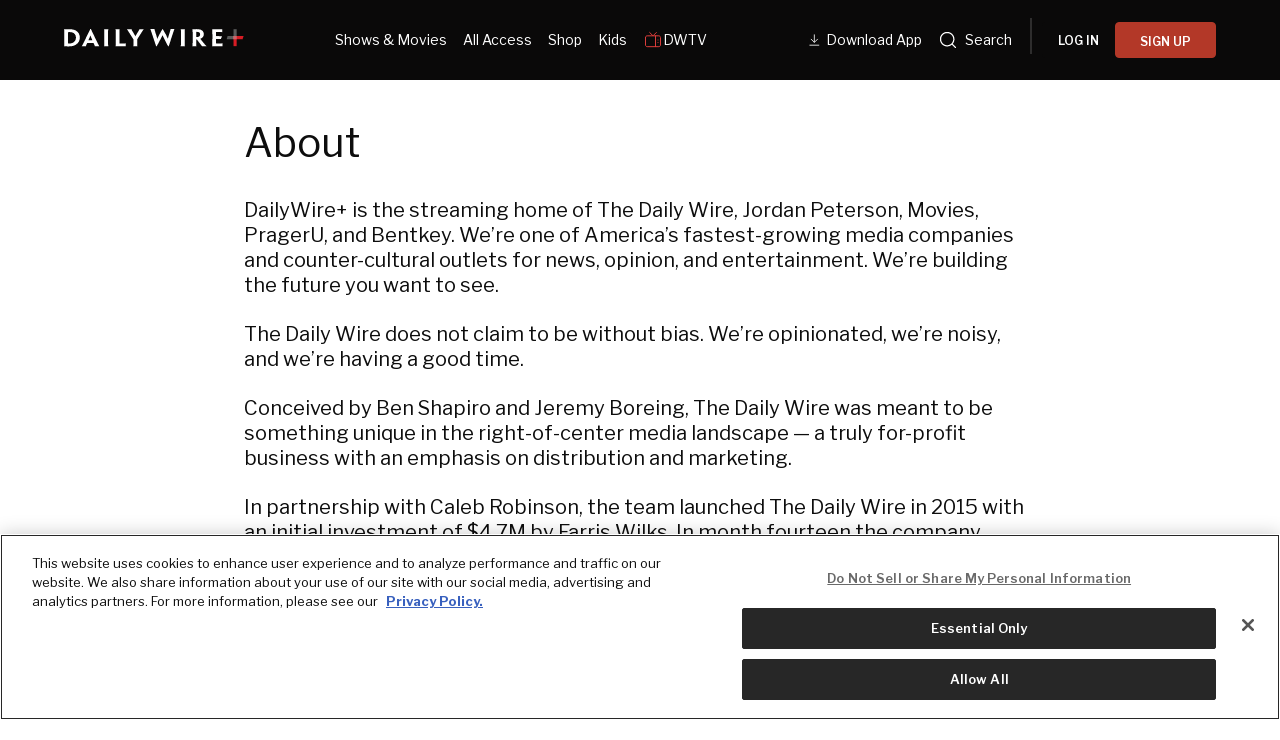

--- FILE ---
content_type: application/javascript; charset=UTF-8
request_url: https://www.dailywire.com/_next/static/chunks/9599-b8ab4876a3c40a1d.js
body_size: 6333
content:
try{let e="undefined"!=typeof window?window:"undefined"!=typeof global?global:"undefined"!=typeof globalThis?globalThis:"undefined"!=typeof self?self:{},i=(new e.Error).stack;i&&(e._sentryDebugIds=e._sentryDebugIds||{},e._sentryDebugIds[i]="bebfff9e-7e6b-4cf8-90f3-fe5bc82c44aa",e._sentryDebugIdIdentifier="sentry-dbid-bebfff9e-7e6b-4cf8-90f3-fe5bc82c44aa")}catch(e){}(self.webpackChunk_N_E=self.webpackChunk_N_E||[]).push([[9599],{6718:(e,i,n)=>{"use strict";n.d(i,{Gr:()=>o,b7:()=>g,N_:()=>_,G$:()=>y});var t=n(2860);let o=(0,n(55729).forwardRef)((e,i)=>{let{href:n,...o}=e;return(0,t.Y)("a",{className:"external",href:n,ref:i,rel:"noopener noreferrer",target:"_blank",...o})});var r=n(70026),l=n(24170),a=n.n(l),d=n(33157),c=n(96366),s=n(49845),m=n(55513),u=n(19554),h=n(54219),p=n.n(h);let g=()=>{let e=!r.un&&!r.m0,i=e||r.m0,n=e||r.un;return(0,t.FD)("div",{className:p().root,children:[(0,t.Y)("div",{className:p().imgWrap,children:(0,t.Y)(a(),{height:375,layout:"responsive",src:"https://dailywireplus-v2.imgix.net/images/dailywire.com/dw_app_background.png",width:375})}),(0,t.FD)("div",{className:p().content,children:[(0,t.Y)(c.EY,{spacing:"none",variant:"pageHeading",children:"Get the App"}),(0,t.Y)(c.EY,{css:{color:"#8F8F8F",marginTop:4},spacing:"none",variant:"body",children:"We designed this feature specifically for our mobile app to give you the fastest, easiest, and best experience possible."}),(0,t.FD)("div",{className:p().buttonGroup,children:[(0,t.FD)(d.A,{href:m.Ct,onClick:()=>{(0,s.u4)("CTA Click",{destination:m.Ct,label:"Get it on Google Play",location:"Get The App Drawer",url:window.location.href})},style:{display:i?"block":"none"},children:[(0,t.Y)(a(),{"data-testid":"get-the-app-google-play",height:56,layout:"responsive",src:"/images/download-on-google-play.png",width:190}),(0,t.Y)("span",{css:u.Qg,children:"Get it on Google Play"})]},"google-app-link"),(0,t.FD)(d.A,{href:m.eC,onClick:()=>{(0,s.u4)("CTA Click",{destination:m.eC,label:"Download on the App Store",location:"Get The App Drawer",url:window.location.href})},style:{display:n?"block":"none"},children:[(0,t.Y)(a(),{"data-testid":"get-the-app-app-store",height:56,layout:"responsive",src:"/images/download-on-app-store.png",width:190}),(0,t.Y)("span",{css:u.Qg,children:"Download on the App Store"})]},"apple-app-link")]})]})]})};var v=n(32988),b=n.n(v),f=n(82203),w=n.n(f),Y=n(81278);let _=e=>{var i;let{children:n,href:r,className:l,...a}=e,d=(0,Y.useRouter)().asPath===r?"active":"";return null!==(i=null==r?void 0:r.startsWith("http"))&&void 0!==i&&i?(0,t.Y)(o,{className:b()(l,d),href:r,...a,children:n}):(0,t.Y)(w(),{href:r,passHref:!0,...a,legacyBehavior:!0,children:(0,t.Y)("a",{className:b()(l,d),children:n})})};n(33049);var k=n(51652),C=n(50049);let y=e=>{let{title:i,url:n,image:o="".concat(m.W6,"/images/og-default.jpg"),imageWidth:r=800,imageHeight:l=600,includeMobileAppMeta:a=!1,description:d}=e,c=(0,C.xv)((0,C.QZ)(null!=d?d:m.b2),155);return(0,t.Y)(k.bV,{additionalMetaTags:a?[{content:n,property:"al:ios:url"},{content:n,property:"al:android:url"},{content:n,name:"twitter:app:url:iphone"},{content:n,name:"twitter:app:url:ipad"},{content:n,name:"twitter:app:url:googleplay"}]:[],description:c,openGraph:{description:c,images:[{height:l,url:o,width:r}],title:i,url:n},title:i})}},16695:e=>{e.exports={root:"MediaHero_root___bBkS",gradient:"MediaHero_gradient__ChJFR",alignCenter:"MediaHero_alignCenter__3qujM",spacingNone:"MediaHero_spacingNone__uA55u",container:"MediaHero_container__pUaZf",bgImgWrap:"MediaHero_bgImgWrap__moyks",logoWrap:"MediaHero_logoWrap__MQD2a",content:"MediaHero_content__tyCsg"}},54219:e=>{e.exports={root:"GetTheApp_root__MB44g",buttonGroup:"GetTheApp_buttonGroup__HKycc",content:"GetTheApp_content__P8WEn",imgWrap:"GetTheApp_imgWrap__ek3FN"}},55683:e=>{e.exports={root:"PodcastShowCarousel_root__C0580",img:"PodcastShowCarousel_img__4_dSW",ListPagePodcastlabel:"PodcastShowCarousel_ListPagePodcastlabel__Cr1OK",titleWrap:"PodcastShowCarousel_titleWrap__4aiTR"}},56376:e=>{e.exports={description:"VideoPremiereBlock_description__Q_0nu",btn:"VideoPremiereBlock_btn__d9MmQ"}},59e3:e=>{e.exports={description:"ShowPremiereBlock_description__X0ks9",btn:"ShowPremiereBlock_btn__SoUcR"}},68016:(e,i,n)=>{"use strict";n.d(i,{t:()=>p});var t=n(2860),o=n(55729),r=n(63364),l=n(63281),a=n(32988),d=n.n(a),c=n(24170),s=n.n(c),m=n(96366),u=n(16695),h=n.n(u);let p=(0,o.memo)(e=>{let{children:i,backgroundImage:n,logo:a,title:c,alignItems:u="bottom",spacing:p="default",className:g="",withGradient:v=!1}=e,b=(0,r.A)("(min-width: 1000px)",!0),f=(0,o.useMemo)(()=>b?2520:1e3,[b]),w=(0,o.useMemo)(()=>b?945:525,[b]),Y=(0,o.useMemo)(()=>b?"fill":"responsive",[b]),_=b?760:380,k=b?256:128,C=n&&f&&w&&Y;return(0,t.FD)("div",{className:d()(h().root,{[h().alignCenter]:"center"===u,[h().spacingNone]:"none"===p},g),children:[!0===v&&(0,t.Y)("div",{className:h().gradient}),(0,t.Y)("div",{className:h().bgImgWrap,children:C&&(0,t.Y)(s(),{alt:null!=c?c:"",height:w,layout:Y,loader:e=>(0,l.Q)(e,{crop:"bottom",fit:"crop"}),objectFit:"cover",src:n,width:f})}),(0,t.Y)(m.mc,{className:h().container,spacing:"none",variant:"xxl",children:(0,t.FD)("div",{className:h().content,children:[a&&(0,t.Y)("div",{className:h().logoWrap,children:(0,t.Y)(s(),{alt:null!=c?c:"",height:k,loader:e=>(0,l.Q)(e,{fit:"clip",h:k.toString()}),objectFit:"contain",src:a,width:_})}),i]})})]})});p.displayName="MediaHero"},69599:(e,i,n)=>{"use strict";n.r(i),n.d(i,{ClipCarouselBlock:()=>a,ContinueListeningModule:()=>x,ContinueWatchingBlock:()=>k,EpisodeCarouselBlock:()=>F,EpisodePremiereBlock:()=>S,HeadlinerBlock:()=>I,HighlightBlock:()=>H,ModularPageModules:()=>et,ShowCarouselBlock:()=>eo,ShowPremiereBlock:()=>ea,VideoCarouselBlock:()=>ed,VideoPremiereBlock:()=>em});var t=n(2860),o=n(87829),r=n(33049),l=n(96366);let a=e=>{let{clips:i,title:n}=e;return i?(0,t.Y)(r.mc,{css:e=>({marginBottom:"2.5rem",marginTop:"2.5rem",[e.mq.tablet]:{marginBottom:"3.5rem",marginTop:"3.5rem"}}),children:(0,t.Y)(l.FN,{columns:4,kicker:n||"",mode:"dark",offsetControls:"16:9",tabletColumns:3,children:i.map(e=>{if(e)return(0,t.Y)("div",{children:(0,t.Y)(o.A,{clip:e})},e.id)})})}):null};var d=n(63281),c=n(24170),s=n.n(c),m=n(82203),u=n.n(m);let h=e=>{let{duration:i,image:n,link:o,title:l,watchTime:a}=e,c=a/i*100;return(0,t.Y)("article",{children:(0,t.Y)(u(),{href:o,legacyBehavior:!0,children:(0,t.FD)("a",{children:[(0,t.FD)("div",{css:{"&::before":{background:"rgba(0, 0, 0, 0.8) url(/svg/play-white.svg) center / 9px auto no-repeat",borderRadius:"100%",bottom:".5rem",content:'""',height:32,left:".5rem",position:"absolute",width:32},alignSelf:"flex-start",flexShrink:0,lineHeight:0,position:"relative"},children:[n&&(0,t.Y)(s(),{alt:l||"",height:294,loader:e=>(0,d.Q)(e,{ar:"16:9",fit:"crop"}),src:n,width:522}),c&&(0,t.Y)("div",{css:{backgroundColor:"rgb(255,255,255, .12)",bottom:-1,left:-1,overflow:"hidden",position:"absolute",right:0},children:(0,t.Y)("div",{css:e=>({background:e.colors.red,height:".25rem",width:c+"%"})})})]}),(0,t.Y)("div",{css:{marginTop:16},children:(0,t.Y)(r.DZ,{as:"h3",css:e=>({color:e.colors.white}),variant:"300",children:l})})]})})})};var p=n(88936),g=n(50299),v=n(50822),b=n(37937),f=function(e){return e.ContinueListeningModule="ContinueListeningModule",e.ContinueWatchingModule="ContinueWatchingModule",e}({});let w=e=>{let{isAuthenticated:i}=(0,p.WB)(),{getToken:n}=(0,b.r)();return(0,g.Ay)(i?[f.ContinueListeningModule,e]:null,async(e,i)=>{let t=await n();return(0,v.hv)(t).getContinueListeningModule({id:i})},{revalidateOnFocus:!1,revalidateOnMount:!0})};var Y=n(74479);let _=e=>{let{isAuthenticated:i}=(0,p.WB)();return(0,g.Ay)(i?[f.ContinueWatchingModule,e]:null,(e,i,n)=>n.getContinueWatchingModuleCustom({moduleId:i}).then(e=>e.getContinueWatchingModule.items),{revalidateOnFocus:!1,revalidateOnMount:!0,use:[Y.GQ]})},k=e=>{let{id:i,title:n}=e,{isAuthenticated:o}=(0,p.WB)(),{data:a}=_(i);return o&&a&&a.length?(0,t.Y)(r.mc,{css:e=>({marginBottom:"2.5rem",marginTop:"2.5rem",[e.mq.tablet]:{marginBottom:"3.5rem",marginTop:"3.5rem"}}),children:(0,t.Y)(l.FN,{columns:4,kicker:n||"",mode:"dark",offsetControls:"16:9",tabletColumns:3,children:null==a?void 0:a.map(e=>{if(e&&"ContinueWatchingEpisode"===e.__typename){let{duration:i,image:n,slug:o,title:r,watchTime:l}=e;if(i&&n&&o&&r&&l)return(0,t.Y)("div",{children:(0,t.Y)(h,{duration:i,image:n,link:"/episode/".concat(o),title:r,watchTime:l})},"continue-watching-".concat(e.id))}if(e&&(null==e?void 0:e.__typename)==="Video"){let{duration:i,image:n,slug:o,name:r,watchTime:l}=e;if(i&&n&&o&&r&&l)return(0,t.Y)("div",{children:(0,t.Y)(h,{duration:i,image:n,link:"/videos/".concat(o),title:r,watchTime:l})},"continue-watching-".concat(e.id))}})})}):null};var C=n(55729),y=n(6718),P=n(55683),B=n.n(P);let x=(0,C.memo)(e=>{var i,n,o;let{moduleId:r,title:a}=e,{data:d}=w(r);return(null==d?void 0:null===(i=d.getContinueListeningModule)||void 0===i?void 0:i.items)&&(null==d?void 0:null===(o=d.getContinueListeningModule)||void 0===o?void 0:null===(n=o.items)||void 0===n?void 0:n.length)!==0?(0,t.Y)(l.mc,{variant:"xxl",children:(0,t.Y)(l.FN,{columns:6,kicker:a,mobileColumns:2.25,mode:"dark",offsetControls:"1:1",tabletColumns:4,children:d.getContinueListeningModule.items.map(e=>{if((null==e?void 0:e.__typename)==="ContinueListeningPodcastEpisode"){var i,n,o,r,l;return(0,t.Y)("div",{children:(0,t.FD)(y.N_,{href:"/podcasts/".concat(null===(i=e.podcast)||void 0===i?void 0:i.slug,"/").concat(e.slug),passHref:!0,children:[((null==e?void 0:e.thumbnail)||(null===(n=e.podcast)||void 0===n?void 0:n.coverImage))&&(0,t.Y)(s(),{alt:null!==(r=null==e?void 0:e.title)&&void 0!==r?r:"",className:B().img,css:{border:" 0.5px solid rgba(255, 255, 255, 0.11) !important",borderRadius:"9px",overflow:"hidden"},height:236,src:null!==(l=null==e?void 0:e.thumbnail)&&void 0!==l?l:null===(o=e.podcast)||void 0===o?void 0:o.coverImage,width:236}),(0,t.Y)("div",{className:B().ListPagePodcastlabel+" "+B().titleWrap,children:null==e?void 0:e.title})]})},e.id)}})})}):null});x.displayName="ContinueListeningModule";var D=n(88676);let F=e=>{let{episodes:i,title:n}=e;return i&&n?(0,t.Y)(r.mc,{css:e=>({marginBottom:"2.5rem",marginTop:"2.5rem",[e.mq.tablet]:{marginBottom:"3.5rem",marginTop:"3.5rem"}}),children:(0,t.Y)(l.FN,{columns:4,kicker:n,mode:"dark",offsetControls:"16:9",tabletColumns:3,children:i.map(e=>{if(e)return(0,t.Y)("div",{children:(0,t.Y)(D.A,{episode:e,position:0})},e.id)})})}):null};var N=n(32988),M=n.n(N),A=n(33536),W=n(68016),E=n(50049),T=n(93540),G=n.n(T);let S=e=>{let{episode:i,premiereImage:n}=e,o=(0,E.Nf)(null!=i&&!!i.scheduleAt&&i.scheduleAt),a=(null==i?void 0:i.scheduleAt)?null==i?void 0:i.scheduleAt:null==i?void 0:i.createdAt,c=(null==i?void 0:i.show.belongsTo)==="prageru",m=n||(null==i?void 0:i.image);if(!i)return null;if(n){var h,p;return(0,t.FD)(W.t,{backgroundImage:null!=m?m:"",logo:null!==(h=i.show.logoImage)&&void 0!==h?h:"",spacing:"none",title:null!==(p=i.show.name)&&void 0!==p?p:"",children:[(0,t.Y)(l.EY,{className:G().description,children:i.description}),(0,t.Y)(r.vx,{href:"/episode/".concat(i.slug),children:"View Details"})]})}return(0,t.Y)(l.mc,{className:M()(G().premiere__minimal,G().container),variant:"xxl",children:(0,t.FD)("div",{className:G().inner,children:[i.image&&(0,t.Y)("div",{className:G().imageWrap,children:(0,t.Y)(s(),{alt:i.title?i.title:"",height:445,loader:e=>(0,d.Q)(e,{ar:"16:9","corner-radius":8,fit:"crop",mask:"corners"}),src:i.image,width:792})}),(0,t.FD)("div",{className:G().contentWrap,children:[(0,t.Y)(r.DZ,{children:i.title}),(0,t.FD)("div",{className:G().byline,children:[c&&(0,t.Y)(l.EY,{spacing:"none",variant:"bodySmall",children:"PragerU"}),i.show.slug&&(0,t.Y)(u(),{href:"/show/".concat(i.show.slug),legacyBehavior:!0,children:(0,t.Y)("a",{children:(0,t.Y)(l.EY,{spacing:"none",variant:"bodySmall",children:i.show.name})})}),(0,t.FD)(l.EY,{spacing:"none",variant:"bodySmall",children:[o&&(0,t.Y)(r.In,{className:G().upcomingIcon,name:"CLOCK",size:16}),(0,A.GP)(new Date(a),"MMM d, yyyy"),o&&" at ".concat((0,A.GP)(new Date(i.scheduleAt),"h:mma"))]})]}),i.description&&(0,t.Y)(l.EY,{variant:"body",children:(0,E.xv)(i.description,155)}),(0,t.Y)("div",{css:{marginTop:"1.5rem"},children:(0,t.Y)(r.vx,{href:"/episode/".concat(i.slug),children:"View Details"})})]}),(null==i?void 0:i.image)&&(0,t.Y)("div",{className:G().bkgWrap,children:(0,t.Y)(s(),{alt:i.title?i.title:"",height:594,layout:"fill",loader:e=>(0,d.Q)(e,{ar:"16:9",blur:250,fit:"crop"}),objectFit:"cover",src:i.image,width:1056})})]})})},I=e=>{let{link:i,referenceSlug:n,referenceType:o,CTAText:a,title:d,description:c}=e,s=(0,E.Wq)({link:i,referenceSlug:n,referenceType:o});return(0,t.Y)(l.mc,{variant:"xxl",children:(0,t.FD)("div",{css:{margin:"0 auto",maxWidth:"32.5rem",textAlign:"center"},children:[(0,t.Y)(r.DZ,{css:e=>({color:e.colors.white}),variant:"800",children:d}),(0,t.Y)(r.fz,{css:e=>({color:e.colors.gray20,marginTop:".5rem"}),children:c}),s&&a&&(0,t.Y)(r.vx,{css:e=>({marginTop:"1rem",[e.mq.desktop]:{width:"auto"}}),href:s,children:a})]})})},H=e=>{let{link:i,referenceSlug:n,referenceType:o,CTAText:l,image:a,title:c,description:m}=e,u=(0,E.Wq)({link:i,referenceSlug:n,referenceType:o});return(0,t.FD)(r.mc,{className:"block-highlight",css:e=>({marginBottom:"2.5rem",marginTop:"2.5rem",maxWidth:e.widths[0],[e.mq.tablet]:{marginBottom:"3.5rem",marginTop:"3.5rem"},[e.mq.desktop]:{"&:nth-of-type(2n + 1)":{flexDirection:"row-reverse"},"&:nth-of-type(2n)":{flexDirection:"row"},display:"flex",justifyContent:"space-between"}}),variant:"xxl",children:[a&&(0,t.Y)("div",{css:e=>({lineHeight:0,marginBottom:"16px",overflow:"hidden",textAlign:"center",[e.mq.desktop]:{borderRadius:0,flex:"0 0 50%",marginBottom:"0px"}}),children:(0,t.Y)(s(),{alt:null!=c?c:"",height:466,loader:e=>(0,d.Q)(e,{fit:"crop"}),objectFit:"contain",src:a,width:700})}),(0,t.FD)("div",{css:e=>({textAlign:"center",[e.mq.desktop]:{margin:"auto auto",padding:"0 4%",textAlign:"left"},[e.mq.hd]:{padding:"0 6%"}}),children:[(0,t.Y)(r.DZ,{css:e=>({color:e.colors.white}),variant:"800",children:c}),(0,t.Y)(r.fz,{css:e=>({color:e.colors.gray5,marginTop:".5rem"}),children:m}),u&&l&&(0,t.Y)(r.vx,{css:{marginTop:"1.5rem"},href:u,variant:"secondary",children:l})]})]})};var L=n(71024),Q=n.n(L);let V=Q()(()=>n.e(2618).then(n.bind(n,82618)).then(e=>e.PodcastShowCarousel),{loadableGenerated:{webpack:()=>[82618]}}),q=Q()(()=>Promise.all([n.e(9437),n.e(5743)]).then(n.bind(n,35743)).then(e=>e.PodcastPremiere),{loadableGenerated:{webpack:()=>[35743]}}),R=Q()(()=>Promise.all([n.e(1388),n.e(9437),n.e(7024),n.e(3992),n.e(1716),n.e(5984),n.e(7770)]).then(n.bind(n,30758)).then(e=>e.PodcastEpisodeCarousel),{loadableGenerated:{webpack:()=>[30758]}}),O=Q()(()=>Promise.all([n.e(1388),n.e(8701)]).then(n.bind(n,8701)).then(e=>e.PodcastEpisodePremiere),{loadableGenerated:{webpack:()=>[8701]},ssr:!1}),j=Q()(()=>Promise.resolve().then(n.bind(n,69599)).then(e=>e.ContinueListeningModule),{loadableGenerated:{webpack:()=>[69599]},ssr:!1}),z=Q()(()=>Promise.resolve().then(n.bind(n,69599)).then(e=>e.ClipCarouselBlock),{loadableGenerated:{webpack:()=>[69599]}}),Z=Q()(()=>Promise.resolve().then(n.bind(n,69599)).then(e=>e.ContinueWatchingBlock),{loadableGenerated:{webpack:()=>[69599]},ssr:!1}),U=Q()(()=>Promise.resolve().then(n.bind(n,69599)).then(e=>e.EpisodeCarouselBlock),{loadableGenerated:{webpack:()=>[69599]}}),K=Q()(()=>Promise.resolve().then(n.bind(n,69599)).then(e=>e.EpisodePremiereBlock),{loadableGenerated:{webpack:()=>[69599]}}),X=Q()(()=>Promise.resolve().then(n.bind(n,69599)).then(e=>e.HeadlinerBlock),{loadableGenerated:{webpack:()=>[69599]}}),J=Q()(()=>Promise.resolve().then(n.bind(n,69599)).then(e=>e.HighlightBlock),{loadableGenerated:{webpack:()=>[69599]}}),$=Q()(()=>Promise.resolve().then(n.bind(n,69599)).then(e=>e.ShowCarouselBlock),{loadableGenerated:{webpack:()=>[69599]}}),ee=Q()(()=>Promise.resolve().then(n.bind(n,69599)).then(e=>e.ShowPremiereBlock),{loadableGenerated:{webpack:()=>[69599]}}),ei=Q()(()=>Promise.resolve().then(n.bind(n,69599)).then(e=>e.VideoCarouselBlock),{loadableGenerated:{webpack:()=>[69599]}}),en=Q()(()=>Promise.resolve().then(n.bind(n,69599)).then(e=>e.VideoPremiereBlock),{loadableGenerated:{webpack:()=>[69599]}}),et=e=>{let{modules:i}=e;return i?(0,t.Y)(t.FK,{children:i.map(e=>{var i,n,o,r,l,a,d;switch(null==e?void 0:e.__typename){case"EpisodePremiere":return(0,t.Y)(K,{...e},"module-".concat(e.id));case"EpisodeCarousel":return(0,t.Y)(U,{...e},"module-".concat(e.id));case"VideoPremiere":return(0,t.Y)(en,{...e},"module-".concat(e.id));case"VideoCarousel":return(0,t.Y)(ei,{...e},"module-".concat(e.id));case"ShowPremiere":return(0,t.Y)(ee,{...e},"module-".concat(e.id));case"ShowCarousel":return(0,t.Y)($,{...e},"module-".concat(e.id));case"ClipCarousel":return(0,t.Y)(z,{...e},"module-".concat(e.id));case"ContinueWatching":return(0,t.Y)(Z,{...e},"module-".concat(e.id));case"Highlight":return(0,t.Y)(J,{...e},"module-".concat(e.id));case"Headliner":return(0,t.Y)(X,{...e},"module-".concat(e.id));case"ContinueListening":if(!e.id||!e.title)return;return(0,t.Y)(j,{moduleId:e.id,title:e.title},"module-".concat(e.id));case"PodcastPremiere":{let n=e.podcast;if(!n)return null;return(0,t.Y)(q,{backgroundImage:n.backgroundImage,description:null!==(i=n.description)&&void 0!==i?i:"",logo:n.logoImage,name:n.name,premiereImage:e.premiereImage,url:"/podcasts/".concat(n.slug)},"module-".concat(e.id))}case"PodcastCarousel":if(!e.podcasts)return null;return(0,t.Y)(V,{podcasts:e.podcasts,title:null!==(n=e.title)&&void 0!==n?n:""},"module-".concat(e.id));case"PodcastEpisodeCarousel":if(!e.podcastEpisodes)return null;return(0,t.Y)(R,{episodes:e.podcastEpisodes,title:null!==(o=e.title)&&void 0!==o?o:""},"module-".concat(e.id));case"PodcastEpisodePremiere":{let i=e.podcastEpisode,n=(null==e?void 0:e.premiereImage)||(null==i?void 0:i.thumbnail)||(null==i?void 0:i.podcast.coverImage);if(!i)return null;return(0,t.Y)(O,{date:null!==(r=i.scheduleAt)&&void 0!==r?r:i.publishDate,description:null!==(l=i.description)&&void 0!==l?l:"",duration:null!==(a=i.duration)&&void 0!==a?a:0,image:n,showName:i.podcast.name,title:null!==(d=i.title)&&void 0!==d?d:"",url:"/podcasts/".concat(i.podcast.slug,"/").concat(i.slug)},"podcast-episode-premiere-".concat(e.id))}default:return null}})}):null},eo=e=>{let{orientation:i,shows:n,title:o}=e;if(!n)return null;let a="PORTRAIT"===i;return(0,t.Y)(r.mc,{css:e=>({marginBottom:"2.5rem",marginTop:"2.5rem",[e.mq.tablet]:{marginBottom:"3.5rem",marginTop:"3.5rem"}}),children:(0,t.Y)(l.FN,{columns:a?5:4,kicker:o||"",mobileColumns:a?2.5:1.5,mode:"dark",tabletColumns:3,children:n.map(e=>{if(e&&(e.portraitImage||e.image)){let i=a?e.portraitImage:e.image;if(i)return(0,t.Y)("div",{children:(0,t.Y)(u(),{href:"/show/".concat(e.slug),legacyBehavior:!0,children:(0,t.Y)("a",{children:(0,t.Y)(s(),{alt:e.name,height:a?480:340,loader:e=>(0,d.Q)(e,{ar:a?"270:480":"16:9",fit:"crop"}),src:i,title:e.name,width:a?270:604})})})},"all-shows-slide-show-".concat(e.id))}})})})};var er=n(59e3),el=n.n(er);let ea=e=>{var i;let{show:n,premiereImage:o}=e,a=o||(null==n?void 0:n.backgroundImage);return n&&(o||n.image)?(0,t.FD)(W.t,{backgroundImage:null!=a?a:"",logo:null!==(i=n.logoImage)&&void 0!==i?i:"",spacing:"none",title:n.name,children:[(0,t.Y)(l.EY,{className:el().description,children:n.description}),(0,t.Y)(r.vx,{className:el().btn,href:"/show/".concat(n.slug),children:"View Details"})]}):null};ea.displayName="ShowPremiereBlock";let ed=e=>{let{videos:i,title:n}=e;return i?(0,t.Y)(r.mc,{css:e=>({marginBottom:"2.5rem",marginTop:"2.5rem",[e.mq.tablet]:{marginBottom:"3.5rem",marginTop:"3.5rem"}}),children:(0,t.Y)(l.FN,{columns:4,kicker:n||"",mode:"dark",tabletColumns:3,children:i.map(e=>{if(e){var i,n;return(0,t.Y)("div",{children:(0,t.Y)(u(),{href:"/videos/".concat(e.slug),legacyBehavior:!0,children:(0,t.Y)("a",{css:{display:"block",lineHeight:0},children:e.image&&(0,t.Y)(s(),{alt:null!==(i=e.name)&&void 0!==i?i:"",height:191,loader:e=>(0,d.Q)(e,{ar:"16:9",fit:"crop"}),src:e.image,title:null!==(n=e.name)&&void 0!==n?n:"",width:340})})})},"videos-".concat(e.id))}})})}):null};var ec=n(56376),es=n.n(ec);let em=e=>{var i,n;let{video:o,premiereImage:a}=e,d=a||(null==o?void 0:o.image);return o&&(a||o.image)?(0,t.FD)(W.t,{backgroundImage:null!=d?d:"",logo:null!==(i=o.logoImage)&&void 0!==i?i:"",spacing:"none",title:null!==(n=o.name)&&void 0!==n?n:"",children:[(0,t.Y)(l.EY,{className:es().description,children:o.description}),(0,t.Y)(r.vx,{className:es().btn,href:"/videos/".concat(o.slug),children:"View Details"})]}):null};em.displayName="VideoPremiereBlock"},88676:(e,i,n)=>{"use strict";n.d(i,{A:()=>u});var t=n(2860),o=n(63281),r=n(33536),l=n(24170),a=n.n(l),d=n(82203),c=n.n(d),s=n(33049),m=n(50049);let u=e=>{var i,n,l;let{episode:d,hideShowName:u,position:h,onClick:p}=e,g=(0,m.Nf)(null!==(l=d.scheduledAt)&&void 0!==l?l:""),v=new URLSearchParams({elementPosition:h+"",row:"1",rowType:"Horizontal Show Episodes Carousel"}).toString();return(0,t.Y)("article",{onClick:()=>{null==p||p(d)},children:(0,t.Y)(c(),{as:"/episode/".concat(d.slug,"?").concat(v),href:"/episode/[slug]",legacyBehavior:!0,passHref:!0,children:(0,t.FD)("a",{children:[(0,t.Y)("div",{css:{alignSelf:"flex-start",border:"0.5px solid rgba(11, 11, 17, 0.11)",borderRadius:"15px",flexShrink:0,lineHeight:0,position:"relative"},children:(null==d?void 0:d.images)&&(0,t.Y)(a(),{alt:d.title||"",css:{borderRadius:"15px"},height:294,loader:e=>(0,o.Q)(e,{ar:"16:9",fit:"crop"}),src:null==d?void 0:null===(n=d.images)||void 0===n?void 0:null===(i=n.thumbnail)||void 0===i?void 0:i.land,width:522})}),(0,t.FD)("div",{css:{marginTop:16},children:[(0,t.Y)(s.DZ,{as:"h3",css:{"-webkit-box-orient":"vertical","-webkit-line-clamp":"1",color:"#949494",display:"-webkit-box",fontFamily:"Libre Franklin",fontSize:"14px",overflow:"hidden",textAlign:"center",textOverflow:"ellipsis"},variant:"300",children:d.title}),(0,t.FD)(s.EY,{as:"div",css:e=>({color:e.colors.gray40,fontFamily:"Libre Franklin",marginTop:8,overflow:"hidden",textAlign:"center",textOverflow:"ellipsis",whiteSpace:"nowrap"}),variant:"100",children:[d.show&&!u&&(0,t.FD)("span",{children:[d.show.title," ",(0,t.Y)("span",{css:{fontSize:8,lineHeight:"1rem",margin:"0 .25rem",verticalAlign:"top"},children:"•"})," "]}),g&&(0,t.Y)(s.In,{css:{color:"#2F78D2",marginRight:"8px"},name:"CLOCK",size:16}),(0,r.GP)(new Date((null==d?void 0:d.scheduledAt)||(null==d?void 0:d.publishedAt)||d.createdAt),"MMM d, yyyy"),g&&d.scheduledAt&&(0,r.GP)(new Date(d.scheduledAt)," 'at' h:mma")]})]})]})})})}},93540:e=>{e.exports={description:"EpisodePremiereBlock_description__mY8BD",btn:"EpisodePremiereBlock_btn__U5Qc2",premiere__minimal:"EpisodePremiereBlock_premiere__minimal__LVgE4",inner:"EpisodePremiereBlock_inner__HOYUL",imageWrap:"EpisodePremiereBlock_imageWrap__Shmw2",contentWrap:"EpisodePremiereBlock_contentWrap__AM6Vk",byline:"EpisodePremiereBlock_byline__jMux7",upcomingIcon:"EpisodePremiereBlock_upcomingIcon___pFq2",bkgWrap:"EpisodePremiereBlock_bkgWrap__DFMoX",container:"EpisodePremiereBlock_container__CSTeG"}}}]);